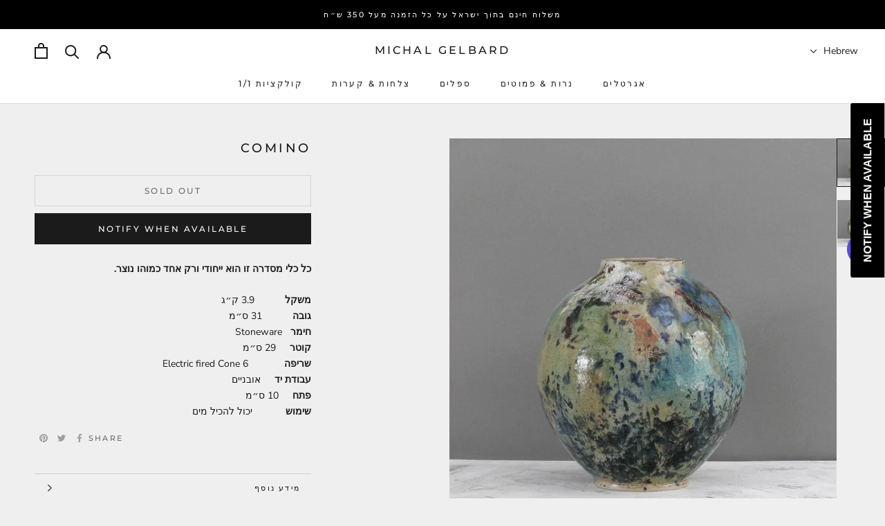

--- FILE ---
content_type: text/css
request_url: https://michalgelbard.com/cdn/shop/t/2/assets/ly-rtl.css?v=116159708292171545891643030441
body_size: -288
content:
body{direction:rtl}@media screen and (min-width: 641px){.Header__Icon+.Header__Icon{margin-right:25px;margin-left:initial}.FeaturedProduct__Info{margin-left:unset;margin-right:50px}}.MegaMenu__Push--shrink:first-child{padding-left:15px;padding-right:initial}.MegaMenu__Push--shrink:last-child{padding-right:15px;padding-left:initial}@media screen and (min-width: 1008px){.FeaturedProduct__Info{margin-right:80px;margin-left:initial}}@media screen and (min-width: 641px){.FeaturedProduct__Info .ProductMeta,.FeaturedProduct__ViewWrapper{text-align:right}}@media screen and (min-width: 1008px){.Product__InfoWrapper{right:initial;left:0}}@media screen and (min-width: 1008px){.Product__Gallery--stack .Product__SlideshowNav--dots{right:-30px;left:initial}}@media screen and (min-width: 1008px){.ProductMeta{text-align:right}}.Product__QuickNav svg{left:18px;right:initial}.CartItem__Info{padding-right:25px;padding-left:initial}@media screen and (min-width: 641px){.Drawer--fromRight .Drawer__Close{left:30px;right:auto}}.Product__SlideshowMobileNav.hidden-desk{direction:ltr}.ProductMeta__Description .Rte>p{text-align:right}
/*# sourceMappingURL=/cdn/shop/t/2/assets/ly-rtl.css.map?v=116159708292171545891643030441 */


--- FILE ---
content_type: text/javascript
request_url: https://michalgelbard.com/cdn/shop/t/2/assets/custom.js?v=183944157590872491501600955900
body_size: -752
content:
//# sourceMappingURL=/cdn/shop/t/2/assets/custom.js.map?v=183944157590872491501600955900
